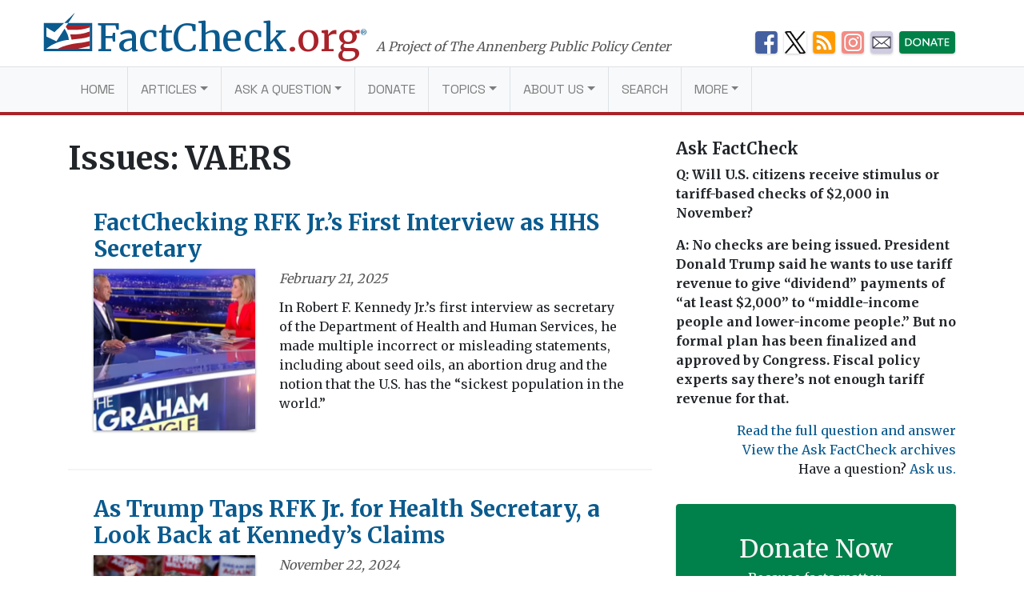

--- FILE ---
content_type: text/html; charset=UTF-8
request_url: https://www.factcheck.org/issue/vaers/
body_size: 14823
content:
<!DOCTYPE html>
<html lang="en-US">
<head>
  <meta charset="UTF-8">
  <meta http-equiv="X-UA-Compatible" content="IE=edge">
  <meta name="viewport" content="width=device-width, initial-scale=1, shrink-to-fit=no">
  <meta name="mobile-web-app-capable" content="yes">
  <meta name="apple-mobile-web-app-capable" content="yes">
  <meta name="apple-mobile-web-app-title" content="FactCheck.org - A Project of The Annenberg Public Policy Center">
  <link rel="preconnect" href="https://fonts.gstatic.com">
  <link href="https://fonts.googleapis.com/css2?family=Merriweather:wght@300;400;700&family=Space+Grotesk:wght@400&display=swap" rel="stylesheet">
  <link rel="profile" href="https://gmpg.org/xfn/11">
  <link rel="pingback" href="https://www.factcheck.org/xmlrpc.php">
  <link rel="apple-touch-icon" sizes="57x57" href="/apple-icon-57x57.png">
  <link rel="apple-touch-icon" sizes="60x60" href="/apple-icon-60x60.png">
  <link rel="apple-touch-icon" sizes="72x72" href="/apple-icon-72x72.png">
  <link rel="apple-touch-icon" sizes="76x76" href="/apple-icon-76x76.png">
  <link rel="apple-touch-icon" sizes="114x114" href="/apple-icon-114x114.png">
  <link rel="apple-touch-icon" sizes="120x120" href="/apple-icon-120x120.png">
  <link rel="apple-touch-icon" sizes="144x144" href="/apple-icon-144x144.png">
  <link rel="apple-touch-icon" sizes="152x152" href="/apple-icon-152x152.png">
  <link rel="apple-touch-icon" sizes="180x180" href="/apple-icon-180x180.png">
  <link rel="icon" type="image/png" sizes="192x192"  href="/android-icon-192x192.png">
  <link rel="icon" type="image/png" sizes="32x32" href="/favicon-32x32.png">
  <link rel="icon" type="image/png" sizes="96x96" href="/favicon-96x96.png">
  <link rel="icon" type="image/png" sizes="16x16" href="/favicon-16x16.png">
  <link rel="manifest" href="/manifest.json">
  <meta name="msapplication-TileColor" content="#ffffff">
  <meta name="msapplication-TileImage" content="/ms-icon-144x144.png">
  <meta name="theme-color" content="#ffffff">
    <meta name='robots' content='index, follow, max-image-preview:large, max-snippet:-1, max-video-preview:-1' />
	<style>img:is([sizes="auto" i], [sizes^="auto," i]) { contain-intrinsic-size: 3000px 1500px }</style>
	<link rel="alternate" href="https://www.factcheck.org/issue/vaers/" hreflang="en" />
<link rel="alternate" href="https://www.factcheck.org/es/issue/vaers/" hreflang="es" />

<!-- Google Tag Manager for WordPress by gtm4wp.com -->
<script data-cfasync="false" data-pagespeed-no-defer>
	var gtm4wp_datalayer_name = "dataLayer";
	var dataLayer = dataLayer || [];

	const gtm4wp_scrollerscript_debugmode         = false;
	const gtm4wp_scrollerscript_callbacktime      = 100;
	const gtm4wp_scrollerscript_readerlocation    = 150;
	const gtm4wp_scrollerscript_contentelementid  = "content";
	const gtm4wp_scrollerscript_scannertime       = 60;
</script>
<!-- End Google Tag Manager for WordPress by gtm4wp.com -->
	<!-- This site is optimized with the Yoast SEO plugin v26.4 - https://yoast.com/wordpress/plugins/seo/ -->
	<title>VAERS Archives - FactCheck.org</title>
	<link rel="canonical" href="https://www.factcheck.org/issue/vaers/" />
	<link rel="next" href="https://www.factcheck.org/issue/vaers/page/2/" />
	<meta property="og:locale" content="en_US" />
	<meta property="og:locale:alternate" content="es_MX" />
	<meta property="og:type" content="article" />
	<meta property="og:title" content="VAERS Archives - FactCheck.org" />
	<meta property="og:url" content="https://www.factcheck.org/issue/vaers/" />
	<meta property="og:site_name" content="FactCheck.org" />
	<meta name="twitter:card" content="summary_large_image" />
	<meta name="twitter:site" content="@factcheckdotorg" />
	<script type="application/ld+json" class="yoast-schema-graph">{"@context":"https://schema.org","@graph":[{"@type":"CollectionPage","@id":"https://www.factcheck.org/issue/vaers/","url":"https://www.factcheck.org/issue/vaers/","name":"VAERS Archives - FactCheck.org","isPartOf":{"@id":"https://www.factcheck.org/#website"},"primaryImageOfPage":{"@id":"https://www.factcheck.org/issue/vaers/#primaryimage"},"image":{"@id":"https://www.factcheck.org/issue/vaers/#primaryimage"},"thumbnailUrl":"https://cdn.factcheck.org/UploadedFiles/29.png","breadcrumb":{"@id":"https://www.factcheck.org/issue/vaers/#breadcrumb"},"inLanguage":"en-US"},{"@type":"ImageObject","inLanguage":"en-US","@id":"https://www.factcheck.org/issue/vaers/#primaryimage","url":"https://cdn.factcheck.org/UploadedFiles/29.png","contentUrl":"https://cdn.factcheck.org/UploadedFiles/29.png","width":720,"height":307},{"@type":"BreadcrumbList","@id":"https://www.factcheck.org/issue/vaers/#breadcrumb","itemListElement":[{"@type":"ListItem","position":1,"name":"Home","item":"https://www.factcheck.org/"},{"@type":"ListItem","position":2,"name":"VAERS"}]},{"@type":"WebSite","@id":"https://www.factcheck.org/#website","url":"https://www.factcheck.org/","name":"FactCheck.org","description":"A Project of The Annenberg Public Policy Center","inLanguage":"en-US"}]}</script>
	<!-- / Yoast SEO plugin. -->


<link rel='dns-prefetch' href='//code.jquery.com' />
<link rel="alternate" type="application/rss+xml" title="FactCheck.org &raquo; Feed" href="https://www.factcheck.org/feed/" />
<link rel="alternate" type="application/rss+xml" title="FactCheck.org &raquo; VAERS Issues Feed" href="https://www.factcheck.org/issue/vaers/feed/" />
<link rel='stylesheet' id='wp-block-library-css' href='https://www.factcheck.org/wp-includes/css/dist/block-library/style.min.css?ver=6.8.3' type='text/css' media='all' />
<style id='classic-theme-styles-inline-css' type='text/css'>
/*! This file is auto-generated */
.wp-block-button__link{color:#fff;background-color:#32373c;border-radius:9999px;box-shadow:none;text-decoration:none;padding:calc(.667em + 2px) calc(1.333em + 2px);font-size:1.125em}.wp-block-file__button{background:#32373c;color:#fff;text-decoration:none}
</style>
<style id='co-authors-plus-coauthors-style-inline-css' type='text/css'>
.wp-block-co-authors-plus-coauthors.is-layout-flow [class*=wp-block-co-authors-plus]{display:inline}

</style>
<style id='co-authors-plus-avatar-style-inline-css' type='text/css'>
.wp-block-co-authors-plus-avatar :where(img){height:auto;max-width:100%;vertical-align:bottom}.wp-block-co-authors-plus-coauthors.is-layout-flow .wp-block-co-authors-plus-avatar :where(img){vertical-align:middle}.wp-block-co-authors-plus-avatar:is(.alignleft,.alignright){display:table}.wp-block-co-authors-plus-avatar.aligncenter{display:table;margin-inline:auto}

</style>
<style id='co-authors-plus-image-style-inline-css' type='text/css'>
.wp-block-co-authors-plus-image{margin-bottom:0}.wp-block-co-authors-plus-image :where(img){height:auto;max-width:100%;vertical-align:bottom}.wp-block-co-authors-plus-coauthors.is-layout-flow .wp-block-co-authors-plus-image :where(img){vertical-align:middle}.wp-block-co-authors-plus-image:is(.alignfull,.alignwide) :where(img){width:100%}.wp-block-co-authors-plus-image:is(.alignleft,.alignright){display:table}.wp-block-co-authors-plus-image.aligncenter{display:table;margin-inline:auto}

</style>
<link rel='stylesheet' id='dashicons-css' href='https://www.factcheck.org/wp-includes/css/dashicons.min.css?ver=6.8.3' type='text/css' media='all' />
<style id='global-styles-inline-css' type='text/css'>
:root{--wp--preset--aspect-ratio--square: 1;--wp--preset--aspect-ratio--4-3: 4/3;--wp--preset--aspect-ratio--3-4: 3/4;--wp--preset--aspect-ratio--3-2: 3/2;--wp--preset--aspect-ratio--2-3: 2/3;--wp--preset--aspect-ratio--16-9: 16/9;--wp--preset--aspect-ratio--9-16: 9/16;--wp--preset--color--black: #000000;--wp--preset--color--cyan-bluish-gray: #abb8c3;--wp--preset--color--white: #ffffff;--wp--preset--color--pale-pink: #f78da7;--wp--preset--color--vivid-red: #cf2e2e;--wp--preset--color--luminous-vivid-orange: #ff6900;--wp--preset--color--luminous-vivid-amber: #fcb900;--wp--preset--color--light-green-cyan: #7bdcb5;--wp--preset--color--vivid-green-cyan: #00d084;--wp--preset--color--pale-cyan-blue: #8ed1fc;--wp--preset--color--vivid-cyan-blue: #0693e3;--wp--preset--color--vivid-purple: #9b51e0;--wp--preset--gradient--vivid-cyan-blue-to-vivid-purple: linear-gradient(135deg,rgba(6,147,227,1) 0%,rgb(155,81,224) 100%);--wp--preset--gradient--light-green-cyan-to-vivid-green-cyan: linear-gradient(135deg,rgb(122,220,180) 0%,rgb(0,208,130) 100%);--wp--preset--gradient--luminous-vivid-amber-to-luminous-vivid-orange: linear-gradient(135deg,rgba(252,185,0,1) 0%,rgba(255,105,0,1) 100%);--wp--preset--gradient--luminous-vivid-orange-to-vivid-red: linear-gradient(135deg,rgba(255,105,0,1) 0%,rgb(207,46,46) 100%);--wp--preset--gradient--very-light-gray-to-cyan-bluish-gray: linear-gradient(135deg,rgb(238,238,238) 0%,rgb(169,184,195) 100%);--wp--preset--gradient--cool-to-warm-spectrum: linear-gradient(135deg,rgb(74,234,220) 0%,rgb(151,120,209) 20%,rgb(207,42,186) 40%,rgb(238,44,130) 60%,rgb(251,105,98) 80%,rgb(254,248,76) 100%);--wp--preset--gradient--blush-light-purple: linear-gradient(135deg,rgb(255,206,236) 0%,rgb(152,150,240) 100%);--wp--preset--gradient--blush-bordeaux: linear-gradient(135deg,rgb(254,205,165) 0%,rgb(254,45,45) 50%,rgb(107,0,62) 100%);--wp--preset--gradient--luminous-dusk: linear-gradient(135deg,rgb(255,203,112) 0%,rgb(199,81,192) 50%,rgb(65,88,208) 100%);--wp--preset--gradient--pale-ocean: linear-gradient(135deg,rgb(255,245,203) 0%,rgb(182,227,212) 50%,rgb(51,167,181) 100%);--wp--preset--gradient--electric-grass: linear-gradient(135deg,rgb(202,248,128) 0%,rgb(113,206,126) 100%);--wp--preset--gradient--midnight: linear-gradient(135deg,rgb(2,3,129) 0%,rgb(40,116,252) 100%);--wp--preset--font-size--small: 13px;--wp--preset--font-size--medium: 20px;--wp--preset--font-size--large: 36px;--wp--preset--font-size--x-large: 42px;--wp--preset--spacing--20: 0.44rem;--wp--preset--spacing--30: 0.67rem;--wp--preset--spacing--40: 1rem;--wp--preset--spacing--50: 1.5rem;--wp--preset--spacing--60: 2.25rem;--wp--preset--spacing--70: 3.38rem;--wp--preset--spacing--80: 5.06rem;--wp--preset--shadow--natural: 6px 6px 9px rgba(0, 0, 0, 0.2);--wp--preset--shadow--deep: 12px 12px 50px rgba(0, 0, 0, 0.4);--wp--preset--shadow--sharp: 6px 6px 0px rgba(0, 0, 0, 0.2);--wp--preset--shadow--outlined: 6px 6px 0px -3px rgba(255, 255, 255, 1), 6px 6px rgba(0, 0, 0, 1);--wp--preset--shadow--crisp: 6px 6px 0px rgba(0, 0, 0, 1);}:where(.is-layout-flex){gap: 0.5em;}:where(.is-layout-grid){gap: 0.5em;}body .is-layout-flex{display: flex;}.is-layout-flex{flex-wrap: wrap;align-items: center;}.is-layout-flex > :is(*, div){margin: 0;}body .is-layout-grid{display: grid;}.is-layout-grid > :is(*, div){margin: 0;}:where(.wp-block-columns.is-layout-flex){gap: 2em;}:where(.wp-block-columns.is-layout-grid){gap: 2em;}:where(.wp-block-post-template.is-layout-flex){gap: 1.25em;}:where(.wp-block-post-template.is-layout-grid){gap: 1.25em;}.has-black-color{color: var(--wp--preset--color--black) !important;}.has-cyan-bluish-gray-color{color: var(--wp--preset--color--cyan-bluish-gray) !important;}.has-white-color{color: var(--wp--preset--color--white) !important;}.has-pale-pink-color{color: var(--wp--preset--color--pale-pink) !important;}.has-vivid-red-color{color: var(--wp--preset--color--vivid-red) !important;}.has-luminous-vivid-orange-color{color: var(--wp--preset--color--luminous-vivid-orange) !important;}.has-luminous-vivid-amber-color{color: var(--wp--preset--color--luminous-vivid-amber) !important;}.has-light-green-cyan-color{color: var(--wp--preset--color--light-green-cyan) !important;}.has-vivid-green-cyan-color{color: var(--wp--preset--color--vivid-green-cyan) !important;}.has-pale-cyan-blue-color{color: var(--wp--preset--color--pale-cyan-blue) !important;}.has-vivid-cyan-blue-color{color: var(--wp--preset--color--vivid-cyan-blue) !important;}.has-vivid-purple-color{color: var(--wp--preset--color--vivid-purple) !important;}.has-black-background-color{background-color: var(--wp--preset--color--black) !important;}.has-cyan-bluish-gray-background-color{background-color: var(--wp--preset--color--cyan-bluish-gray) !important;}.has-white-background-color{background-color: var(--wp--preset--color--white) !important;}.has-pale-pink-background-color{background-color: var(--wp--preset--color--pale-pink) !important;}.has-vivid-red-background-color{background-color: var(--wp--preset--color--vivid-red) !important;}.has-luminous-vivid-orange-background-color{background-color: var(--wp--preset--color--luminous-vivid-orange) !important;}.has-luminous-vivid-amber-background-color{background-color: var(--wp--preset--color--luminous-vivid-amber) !important;}.has-light-green-cyan-background-color{background-color: var(--wp--preset--color--light-green-cyan) !important;}.has-vivid-green-cyan-background-color{background-color: var(--wp--preset--color--vivid-green-cyan) !important;}.has-pale-cyan-blue-background-color{background-color: var(--wp--preset--color--pale-cyan-blue) !important;}.has-vivid-cyan-blue-background-color{background-color: var(--wp--preset--color--vivid-cyan-blue) !important;}.has-vivid-purple-background-color{background-color: var(--wp--preset--color--vivid-purple) !important;}.has-black-border-color{border-color: var(--wp--preset--color--black) !important;}.has-cyan-bluish-gray-border-color{border-color: var(--wp--preset--color--cyan-bluish-gray) !important;}.has-white-border-color{border-color: var(--wp--preset--color--white) !important;}.has-pale-pink-border-color{border-color: var(--wp--preset--color--pale-pink) !important;}.has-vivid-red-border-color{border-color: var(--wp--preset--color--vivid-red) !important;}.has-luminous-vivid-orange-border-color{border-color: var(--wp--preset--color--luminous-vivid-orange) !important;}.has-luminous-vivid-amber-border-color{border-color: var(--wp--preset--color--luminous-vivid-amber) !important;}.has-light-green-cyan-border-color{border-color: var(--wp--preset--color--light-green-cyan) !important;}.has-vivid-green-cyan-border-color{border-color: var(--wp--preset--color--vivid-green-cyan) !important;}.has-pale-cyan-blue-border-color{border-color: var(--wp--preset--color--pale-cyan-blue) !important;}.has-vivid-cyan-blue-border-color{border-color: var(--wp--preset--color--vivid-cyan-blue) !important;}.has-vivid-purple-border-color{border-color: var(--wp--preset--color--vivid-purple) !important;}.has-vivid-cyan-blue-to-vivid-purple-gradient-background{background: var(--wp--preset--gradient--vivid-cyan-blue-to-vivid-purple) !important;}.has-light-green-cyan-to-vivid-green-cyan-gradient-background{background: var(--wp--preset--gradient--light-green-cyan-to-vivid-green-cyan) !important;}.has-luminous-vivid-amber-to-luminous-vivid-orange-gradient-background{background: var(--wp--preset--gradient--luminous-vivid-amber-to-luminous-vivid-orange) !important;}.has-luminous-vivid-orange-to-vivid-red-gradient-background{background: var(--wp--preset--gradient--luminous-vivid-orange-to-vivid-red) !important;}.has-very-light-gray-to-cyan-bluish-gray-gradient-background{background: var(--wp--preset--gradient--very-light-gray-to-cyan-bluish-gray) !important;}.has-cool-to-warm-spectrum-gradient-background{background: var(--wp--preset--gradient--cool-to-warm-spectrum) !important;}.has-blush-light-purple-gradient-background{background: var(--wp--preset--gradient--blush-light-purple) !important;}.has-blush-bordeaux-gradient-background{background: var(--wp--preset--gradient--blush-bordeaux) !important;}.has-luminous-dusk-gradient-background{background: var(--wp--preset--gradient--luminous-dusk) !important;}.has-pale-ocean-gradient-background{background: var(--wp--preset--gradient--pale-ocean) !important;}.has-electric-grass-gradient-background{background: var(--wp--preset--gradient--electric-grass) !important;}.has-midnight-gradient-background{background: var(--wp--preset--gradient--midnight) !important;}.has-small-font-size{font-size: var(--wp--preset--font-size--small) !important;}.has-medium-font-size{font-size: var(--wp--preset--font-size--medium) !important;}.has-large-font-size{font-size: var(--wp--preset--font-size--large) !important;}.has-x-large-font-size{font-size: var(--wp--preset--font-size--x-large) !important;}
:where(.wp-block-post-template.is-layout-flex){gap: 1.25em;}:where(.wp-block-post-template.is-layout-grid){gap: 1.25em;}
:where(.wp-block-columns.is-layout-flex){gap: 2em;}:where(.wp-block-columns.is-layout-grid){gap: 2em;}
:root :where(.wp-block-pullquote){font-size: 1.5em;line-height: 1.6;}
</style>
<link rel='stylesheet' id='child-understrap-styles-css' href='https://www.factcheck.org/wp-content/themes/factcheckstrap/css/child-theme.min.css?ver=1.2.3' type='text/css' media='all' />
<link rel="preload" class="mv-grow-style" href="https://www.factcheck.org/wp-content/plugins/social-pug/assets/dist/style-frontend-pro.css?ver=2.27.1" as="style"><noscript><link rel='stylesheet' id='dpsp-frontend-style-pro-css' href='https://www.factcheck.org/wp-content/plugins/social-pug/assets/dist/style-frontend-pro.css?ver=2.27.1' type='text/css' media='all' />
</noscript><style id='dpsp-frontend-style-pro-inline-css' type='text/css'>

				@media screen and ( max-width : 720px ) {
					.dpsp-content-wrapper.dpsp-hide-on-mobile,
					.dpsp-share-text.dpsp-hide-on-mobile {
						display: none;
					}
					.dpsp-has-spacing .dpsp-networks-btns-wrapper li {
						margin:0 2% 10px 0;
					}
					.dpsp-network-btn.dpsp-has-label:not(.dpsp-has-count) {
						max-height: 40px;
						padding: 0;
						justify-content: center;
					}
					.dpsp-content-wrapper.dpsp-size-small .dpsp-network-btn.dpsp-has-label:not(.dpsp-has-count){
						max-height: 32px;
					}
					.dpsp-content-wrapper.dpsp-size-large .dpsp-network-btn.dpsp-has-label:not(.dpsp-has-count){
						max-height: 46px;
					}
				}
			
</style>
<script type="text/javascript" src="https://www.factcheck.org/wp-content/plugins/duracelltomi-google-tag-manager/dist/js/analytics-talk-content-tracking.js?ver=1.22.2" id="gtm4wp-scroll-tracking-js"></script>
<script type="text/javascript" src="https://www.factcheck.org/wp-content/themes/understrap/js/popper.min.js?ver=6.8.3" id="popper-scripts-js"></script>
<link rel="https://api.w.org/" href="https://www.factcheck.org/wp-json/" /><link rel="alternate" title="JSON" type="application/json" href="https://www.factcheck.org/wp-json/wp/v2/issue/7284" /><link rel="EditURI" type="application/rsd+xml" title="RSD" href="https://www.factcheck.org/xmlrpc.php?rsd" />
<meta name="generator" content="WordPress 6.8.3" />
<script type="text/javascript">
(function(url){
	if(/(?:Chrome\/26\.0\.1410\.63 Safari\/537\.31|WordfenceTestMonBot)/.test(navigator.userAgent)){ return; }
	var addEvent = function(evt, handler) {
		if (window.addEventListener) {
			document.addEventListener(evt, handler, false);
		} else if (window.attachEvent) {
			document.attachEvent('on' + evt, handler);
		}
	};
	var removeEvent = function(evt, handler) {
		if (window.removeEventListener) {
			document.removeEventListener(evt, handler, false);
		} else if (window.detachEvent) {
			document.detachEvent('on' + evt, handler);
		}
	};
	var evts = 'contextmenu dblclick drag dragend dragenter dragleave dragover dragstart drop keydown keypress keyup mousedown mousemove mouseout mouseover mouseup mousewheel scroll'.split(' ');
	var logHuman = function() {
		if (window.wfLogHumanRan) { return; }
		window.wfLogHumanRan = true;
		var wfscr = document.createElement('script');
		wfscr.type = 'text/javascript';
		wfscr.async = true;
		wfscr.src = url + '&r=' + Math.random();
		(document.getElementsByTagName('head')[0]||document.getElementsByTagName('body')[0]).appendChild(wfscr);
		for (var i = 0; i < evts.length; i++) {
			removeEvent(evts[i], logHuman);
		}
	};
	for (var i = 0; i < evts.length; i++) {
		addEvent(evts[i], logHuman);
	}
})('//www.factcheck.org/?wordfence_lh=1&hid=5DCD9213B1EC454C423C2EC2A404B42A');
</script>
<!-- Google Tag Manager for WordPress by gtm4wp.com -->
<!-- GTM Container placement set to automatic -->
<script data-cfasync="false" data-pagespeed-no-defer>
	var dataLayer_content = {"pagePostType":"post","pagePostType2":"tax-post","pageCategory":["the-factcheck-wire","scicheck"]};
	dataLayer.push( dataLayer_content );
</script>
<script data-cfasync="false" data-pagespeed-no-defer>
(function(w,d,s,l,i){w[l]=w[l]||[];w[l].push({'gtm.start':
new Date().getTime(),event:'gtm.js'});var f=d.getElementsByTagName(s)[0],
j=d.createElement(s),dl=l!='dataLayer'?'&l='+l:'';j.async=true;j.src=
'//www.googletagmanager.com/gtm.js?id='+i+dl;f.parentNode.insertBefore(j,f);
})(window,document,'script','dataLayer','GTM-PFGD5J2');
</script>
<!-- End Google Tag Manager for WordPress by gtm4wp.com --><meta name="hubbub-info" description="Hubbub Pro 2.27.1"></head>

<body class="archive tax-issue term-vaers term-7284 wp-theme-understrap wp-child-theme-factcheckstrap group-blog hfeed">


  <svg xmlns="http://www.w3.org/2000/svg" style="display: none;" role="img">

	<symbol id="facebook" viewBox="0 0 48.01 47.89">
    <title>Facebook</title>
		<path d="M42,0H6A6,6,0,0,0,0,6V41.91a6,6,0,0,0,6,6H25.93V28.53H21.56V21.8H25.8c0-2,0-3.76,0-5.6,0-5.3,4.07-6.84,7.73-6.84H39.7V16H36.12c-.13,0-2.31-.12-2.31,2,0,.85,0,3.8,0,3.8h5.91l-.48,6.62H34v19.5H42a6,6,0,0,0,6-6V6A6,6,0,0,0,42,0Z"/>
	</symbol>

	<symbol id="twitter" viewBox="0 0 48 48">
    <title>Twitter</title>
		<path d="M42,0H6A6,6,0,0,0,0,6V42a6,6,0,0,0,6,6H42a6,6,0,0,0,6-6V6A6,6,0,0,0,42,0ZM37.11,18q0,.4,0,.81c0,8.26-6.28,17.77-17.77,17.77a17.68,17.68,0,0,1-9.58-2.81A12.58,12.58,0,0,0,19,31.17a6.25,6.25,0,0,1-5.84-4.34,6.33,6.33,0,0,0,1.18.11A6.21,6.21,0,0,0,16,26.72a6.25,6.25,0,0,1-5-6.12v-.08a6.22,6.22,0,0,0,2.83.78A6.25,6.25,0,0,1,11.9,13a17.74,17.74,0,0,0,12.88,6.53,6.31,6.31,0,0,1-.16-1.42,6.25,6.25,0,0,1,10.81-4.28,12.48,12.48,0,0,0,4-1.52,6.27,6.27,0,0,1-2.75,3.46,12.47,12.47,0,0,0,3.59-1A12.72,12.72,0,0,1,37.11,18Z"/>
	</symbol>

	<symbol id="tumblr" viewBox="0 0 47.92 47.92">
    <title>Tumblr</title>
		<path d="M41.93,0H6A6,6,0,0,0,0,6V41.93a6,6,0,0,0,6,6H41.93a6,6,0,0,0,6-6V6A6,6,0,0,0,41.93,0ZM34.71,39.33A26.58,26.58,0,0,1,26,40.61c-5.35,0-7.83-2.81-7.83-6.14V21.07H14V16.84s6.88-2.49,6.93-9.53h4.39v8.52h8.47v5.35H25.29v11s-.16,6.14,9.42,1.9Z"/>
	</symbol>

  <symbol id="modal-close" xmlns="http://www.w3.org/2000/svg"  viewBox="0 0 112 112" preserveAspectRatio="xMidYMid meet">
    <title>Close</title>
    <path fill="none" stroke="#000" stroke-linejoin="round" stroke-miterlimit="10" stroke-width="15" d="M3 3l105 105m0-105L3 108"/>
	</symbol>

  <symbol id="arrow" viewBox="0 0 50 28" preserveAspectRatio="xMidYMid meet">
    <path fill="none" stroke="#231f20" stroke-miterlimit="10" d="M0 14h43M36 0l14 14-14 13"/>
  </symbol>

</svg>

  <svg xmlns="http://www.w3.org/2000/svg" style="display: none;" viewBox="0 0 136.9 108.9">
    <symbol id="factcheck-logo" viewBox="0 0 136.9 108.9" >
      <path class="fc-blue" d="M137 29.2H0V109h137zm-7 72.8H7v-.3a107.2 107.2 0 0 1 30.3-17.3C60 76.2 70.6 77 70.6 77s.3-4.8-2.4-13c-1.6-4.4-4-10-9.5-19l-23 35.8L7 67.2V41.4L30 55l27.3-25.8H69l-4.6 7H130z"/><path class="fc-red" d="M62 40l2.4-4H130v5.4s-9.4 3-13.8 4S104 48 96.6 48l-29 .2a30.5 30.5 0 0 0-2.6-4.6 36.2 36.2 0 0 0-3-3.7zm12 21.6l16.8-.4a149 149 0 0 0 24-3.3l15.2-5v14s-4 1.7-7 2.6c-4 1.4-14.5 3.2-18 3.6l-26.5 3s-1-4.6-1.8-7.5-2.5-7-2.5-7zM96.5 102h-57s8.3-4 14.2-6.2a220.3 220.3 0 0 1 26-7.3c6-1 17-2.7 24.7-3.4s25.6-5 25.6-5v14l-11.3 3-22 5z"/><path class="fc-blue" d="M87.8 0L57.4 29.2H69L88 0"/>
    </symbol>
  </svg>
<a class="sr-only sr-only-focusable" href="#main">Skip to main content</a>

<div class="hfeed site" id="page">

  <!-- ******************* The Navbar Area ******************* -->

  <div class="container container-branding container-branding-xl">
    <div class="row">
      <div class="col-7 col-xl-9">
        <a aria-label="FactCheck.org" rel="home" href="https://www.factcheck.org/" class="logo">
            <svg class="d-none d-md-inline-flex d-lg-inline-flex d-xl-inline-flex">
                <use xlink:href="#factcheck-logo">

            </svg>
          <!--[if lt IE 9]>
            <img src="/img/logomark.png" alt="FactCheck.org">
          <![endif]-->
          <span class="logotype">
            FactCheck<span class="text-fc-red">.org</span><sup>&reg;</sup>
          </span>
        </a>
        <span class="appc-credit">A Project of The Annenberg Public Policy Center</span>
      </div>
      <div class="d-none d-md-inline col-5 col-xl-3">
        	<div class="fc-social-media-header">
			<div class="fc-social-media-header-icon">
			<a href="https://www.facebook.com/factcheck.org">
				<img src="https://cdn.factcheck.org/UploadedFiles/fc-icon-facebook-mini.png"  alt="Become a Facebook fan">
			</a>
		</div>
			<div class="fc-social-media-header-icon">
			<a href="https://www.x.com/factcheckdotorg">
				<img src="https://cdn.factcheck.org/UploadedFiles/x-icon-logo-black.png"  alt="Follow us on Twitter">
			</a>
		</div>
			<div class="fc-social-media-header-icon">
			<a href="https://www.factcheck.org/feed/">
				<img src="https://cdn.factcheck.org/UploadedFiles/fc-icon-rss.png"  alt="Get the RSS feed">
			</a>
		</div>
			<div class="fc-social-media-header-icon">
			<a href="https://www.instagram.com/factcheckorg/">
				<img src="https://cdn.factcheck.org/UploadedFiles/fc-icon-instagram-1.png"  alt="Follow on Insta">
			</a>
		</div>
			<div class="fc-social-media-header-icon">
			<a href="https://www.factcheck.org/subscribe/">
				<img src="https://cdn.factcheck.org/UploadedFiles/fc-icon-email.png"  alt="Sign up for the email newsletter">
			</a>
		</div>
			<div class="fc-social-media-header-icon">
			<a href="https://giving.aws.cloud.upenn.edu/?fastStart=simpleForm&#038;program=ANS&#038;fund=602014">
				<img src="https://cdn.factcheck.org/UploadedFiles/fc-icon-donate.png"  alt="Help us hold politicians accountable. ">
			</a>
		</div>
	 	</div>
	       </div>
    </div>
  </div>

  
  <div class="wrapper-fluid wrapper-navbar" id="wrapper-navbar">

    <nav class="navbar navbar-expand-md navbar-light bg-light">

          <div class="container">
    


        <button class="navbar-toggler" type="button" data-toggle="collapse" data-target="#navbarNavDropdown" aria-controls="navbarNavDropdown" aria-expanded="false" aria-label="Toggle navigation">
          <span class="navbar-toggler-icon"></span>
        </button>
          <a aria-label="FactCheck.org" rel="home" href="https://www.factcheck.org/" class="logo logo-xs">
            <span class="logotype">
              FactCheck<span class="text-fc-red">.org</span><sup>&reg;</sup>
            </span>
          </a>

        <!-- The WordPress Menu goes here -->
        <div id="navbarNavDropdown" class="collapse navbar-collapse"><ul id="main-menu" class="navbar-nav"><li itemscope="itemscope" itemtype="https://www.schema.org/SiteNavigationElement" id="menu-item-75121" class="menu-item menu-item-type-custom menu-item-object-custom menu-item-home menu-item-75121 nav-item"><a title="Home" href="https://www.factcheck.org" class="nav-link">Home</a></li>
<li itemscope="itemscope" itemtype="https://www.schema.org/SiteNavigationElement" id="menu-item-75124" class="menu-item menu-item-type-custom menu-item-object-custom menu-item-has-children dropdown menu-item-75124 nav-item"><a title="Articles" href="#" data-toggle="dropdown" aria-haspopup="true" aria-expanded="false" class="dropdown-toggle nav-link" id="menu-item-dropdown-75124">Articles</a>
<ul class="dropdown-menu" aria-labelledby="menu-item-dropdown-75124" >
	<li itemscope="itemscope" itemtype="https://www.schema.org/SiteNavigationElement" id="menu-item-46900" class="menu-item menu-item-type-post_type menu-item-object-page menu-item-46900 nav-item"><a title="FactCheck Posts" href="https://www.factcheck.org/the-factcheck-wire/" class="nav-link">FactCheck Posts</a></li>
	<li itemscope="itemscope" itemtype="https://www.schema.org/SiteNavigationElement" id="menu-item-121568" class="menu-item menu-item-type-taxonomy menu-item-object-category menu-item-121568 nav-item"><a title="SciCheck" href="https://www.factcheck.org/scicheck/" class="nav-link">SciCheck</a></li>
	<li itemscope="itemscope" itemtype="https://www.schema.org/SiteNavigationElement" id="menu-item-200446" class="menu-item menu-item-type-custom menu-item-object-custom menu-item-200446 nav-item"><a title="En Español" href="https://www.factcheck.org/es/en-espanol/" class="nav-link">En Español</a></li>
	<li itemscope="itemscope" itemtype="https://www.schema.org/SiteNavigationElement" id="menu-item-277733" class="menu-item menu-item-type-taxonomy menu-item-object-issue menu-item-277733 nav-item"><a title="Project 2025 series" href="https://www.factcheck.org/issue/project-2025-series/" class="nav-link">Project 2025 series</a></li>
	<li itemscope="itemscope" itemtype="https://www.schema.org/SiteNavigationElement" id="menu-item-125157" class="menu-item menu-item-type-taxonomy menu-item-object-category menu-item-125157 nav-item"><a title="Debunking Viral Claims" href="https://www.factcheck.org/fake-news/" class="nav-link">Debunking Viral Claims</a></li>
</ul>
</li>
<li itemscope="itemscope" itemtype="https://www.schema.org/SiteNavigationElement" id="menu-item-121564" class="menu-item menu-item-type-custom menu-item-object-custom menu-item-has-children dropdown menu-item-121564 nav-item"><a title="Ask a Question" href="#" data-toggle="dropdown" aria-haspopup="true" aria-expanded="false" class="dropdown-toggle nav-link" id="menu-item-dropdown-121564">Ask a Question</a>
<ul class="dropdown-menu" aria-labelledby="menu-item-dropdown-121564" >
	<li itemscope="itemscope" itemtype="https://www.schema.org/SiteNavigationElement" id="menu-item-75166" class="menu-item menu-item-type-taxonomy menu-item-object-category menu-item-75166 nav-item"><a title="Ask FactCheck" href="https://www.factcheck.org/askfactcheck/" class="nav-link">Ask FactCheck</a></li>
	<li itemscope="itemscope" itemtype="https://www.schema.org/SiteNavigationElement" id="menu-item-121565" class="menu-item menu-item-type-taxonomy menu-item-object-category menu-item-121565 nav-item"><a title="Ask SciCheck" href="https://www.factcheck.org/askscicheck/" class="nav-link">Ask SciCheck</a></li>
</ul>
</li>
<li itemscope="itemscope" itemtype="https://www.schema.org/SiteNavigationElement" id="menu-item-135871" class="menu-item menu-item-type-custom menu-item-object-custom menu-item-135871 nav-item"><a title="Donate" href="https://giving.aws.cloud.upenn.edu/fund?fastStart=simpleForm&#038;program=ANS&#038;fund=602014" class="nav-link">Donate</a></li>
<li itemscope="itemscope" itemtype="https://www.schema.org/SiteNavigationElement" id="menu-item-75144" class="menu-item menu-item-type-custom menu-item-object-custom menu-item-has-children dropdown menu-item-75144 nav-item"><a title="Topics" href="#" data-toggle="dropdown" aria-haspopup="true" aria-expanded="false" class="dropdown-toggle nav-link" id="menu-item-dropdown-75144">Topics</a>
<ul class="dropdown-menu" aria-labelledby="menu-item-dropdown-75144" >
	<li itemscope="itemscope" itemtype="https://www.schema.org/SiteNavigationElement" id="menu-item-197214" class="menu-item menu-item-type-taxonomy menu-item-object-person menu-item-197214 nav-item"><a title="President Trump" href="https://www.factcheck.org/person/donald-trump/" class="nav-link">President Trump</a></li>
	<li itemscope="itemscope" itemtype="https://www.schema.org/SiteNavigationElement" id="menu-item-276763" class="menu-item menu-item-type-taxonomy menu-item-object-person menu-item-276763 nav-item"><a title="Robert F. Kennedy Jr." href="https://www.factcheck.org/person/robert-f-kennedy-jr/" class="nav-link">Robert F. Kennedy Jr.</a></li>
	<li itemscope="itemscope" itemtype="https://www.schema.org/SiteNavigationElement" id="menu-item-199652" class="menu-item menu-item-type-taxonomy menu-item-object-issue menu-item-199652 nav-item"><a title="immigration" href="https://www.factcheck.org/issue/immigration/" class="nav-link">immigration</a></li>
	<li itemscope="itemscope" itemtype="https://www.schema.org/SiteNavigationElement" id="menu-item-101750" class="menu-item menu-item-type-taxonomy menu-item-object-issue menu-item-101750 nav-item"><a title="climate change" href="https://www.factcheck.org/issue/climate-change/" class="nav-link">climate change</a></li>
	<li itemscope="itemscope" itemtype="https://www.schema.org/SiteNavigationElement" id="menu-item-276765" class="menu-item menu-item-type-taxonomy menu-item-object-issue menu-item-276765 nav-item"><a title="coronavirus" href="https://www.factcheck.org/issue/coronavirus/" class="nav-link">coronavirus</a></li>
	<li itemscope="itemscope" itemtype="https://www.schema.org/SiteNavigationElement" id="menu-item-276884" class="menu-item menu-item-type-taxonomy menu-item-object-issue menu-item-276884 nav-item"><a title="tariffs" href="https://www.factcheck.org/issue/tariffs/" class="nav-link">tariffs</a></li>
	<li itemscope="itemscope" itemtype="https://www.schema.org/SiteNavigationElement" id="menu-item-46906" class="menu-item menu-item-type-post_type menu-item-object-page menu-item-46906 nav-item"><a title="View All" href="https://www.factcheck.org/archives/" class="nav-link">View All</a></li>
</ul>
</li>
<li itemscope="itemscope" itemtype="https://www.schema.org/SiteNavigationElement" id="menu-item-75727" class="menu-item menu-item-type-custom menu-item-object-custom menu-item-has-children dropdown menu-item-75727 nav-item"><a title="About Us" href="#" data-toggle="dropdown" aria-haspopup="true" aria-expanded="false" class="dropdown-toggle nav-link" id="menu-item-dropdown-75727">About Us</a>
<ul class="dropdown-menu" aria-labelledby="menu-item-dropdown-75727" >
	<li itemscope="itemscope" itemtype="https://www.schema.org/SiteNavigationElement" id="menu-item-75731" class="menu-item menu-item-type-post_type menu-item-object-page menu-item-75731 nav-item"><a title="Our Mission" href="https://www.factcheck.org/about/our-mission/" class="nav-link">Our Mission</a></li>
	<li itemscope="itemscope" itemtype="https://www.schema.org/SiteNavigationElement" id="menu-item-117787" class="menu-item menu-item-type-post_type menu-item-object-page menu-item-117787 nav-item"><a title="Our Process" href="https://www.factcheck.org/our-process/" class="nav-link">Our Process</a></li>
	<li itemscope="itemscope" itemtype="https://www.schema.org/SiteNavigationElement" id="menu-item-75730" class="menu-item menu-item-type-post_type menu-item-object-page menu-item-75730 nav-item"><a title="Our Funding" href="https://www.factcheck.org/our-funding/" class="nav-link">Our Funding</a></li>
	<li itemscope="itemscope" itemtype="https://www.schema.org/SiteNavigationElement" id="menu-item-75728" class="menu-item menu-item-type-post_type menu-item-object-page menu-item-75728 nav-item"><a title="Our Staff" href="https://www.factcheck.org/our-staff/" class="nav-link">Our Staff</a></li>
	<li itemscope="itemscope" itemtype="https://www.schema.org/SiteNavigationElement" id="menu-item-103776" class="menu-item menu-item-type-post_type menu-item-object-page menu-item-103776 nav-item"><a title="Undergraduate Fellows" href="https://www.factcheck.org/undergraduate-fellows/" class="nav-link">Undergraduate Fellows</a></li>
	<li itemscope="itemscope" itemtype="https://www.schema.org/SiteNavigationElement" id="menu-item-76678" class="menu-item menu-item-type-post_type menu-item-object-page menu-item-76678 nav-item"><a title="Awards" href="https://www.factcheck.org/awards/" class="nav-link">Awards</a></li>
	<li itemscope="itemscope" itemtype="https://www.schema.org/SiteNavigationElement" id="menu-item-156842" class="menu-item menu-item-type-post_type menu-item-object-page menu-item-156842 nav-item"><a title="Request a Correction" href="https://www.factcheck.org/request-a-correction/" class="nav-link">Request a Correction</a></li>
	<li itemscope="itemscope" itemtype="https://www.schema.org/SiteNavigationElement" id="menu-item-75729" class="menu-item menu-item-type-post_type menu-item-object-page menu-item-75729 nav-item"><a title="Contact Us" href="https://www.factcheck.org/about/contact-us/" class="nav-link">Contact Us</a></li>
</ul>
</li>
<li itemscope="itemscope" itemtype="https://www.schema.org/SiteNavigationElement" id="menu-item-75130" class="menu-item menu-item-type-post_type menu-item-object-page menu-item-75130 nav-item"><a title="Search" href="https://www.factcheck.org/search/" class="nav-link">Search</a></li>
<li itemscope="itemscope" itemtype="https://www.schema.org/SiteNavigationElement" id="menu-item-75125" class="menu-item menu-item-type-custom menu-item-object-custom menu-item-has-children dropdown menu-item-75125 nav-item"><a title="More" href="#" data-toggle="dropdown" aria-haspopup="true" aria-expanded="false" class="dropdown-toggle nav-link" id="menu-item-dropdown-75125">More</a>
<ul class="dropdown-menu" aria-labelledby="menu-item-dropdown-75125" >
	<li itemscope="itemscope" itemtype="https://www.schema.org/SiteNavigationElement" id="menu-item-46786" class="menu-item menu-item-type-post_type menu-item-object-page menu-item-46786 nav-item"><a title="Viral Claims" href="https://www.factcheck.org/hot-topics/" class="nav-link">Viral Claims</a></li>
	<li itemscope="itemscope" itemtype="https://www.schema.org/SiteNavigationElement" id="menu-item-171642" class="menu-item menu-item-type-post_type menu-item-object-page menu-item-171642 nav-item"><a title="Newsletter" href="https://www.factcheck.org/subscribe/" class="nav-link">Newsletter</a></li>
	<li itemscope="itemscope" itemtype="https://www.schema.org/SiteNavigationElement" id="menu-item-209955" class="menu-item menu-item-type-custom menu-item-object-custom menu-item-209955 nav-item"><a title="Instagram" href="https://www.instagram.com/factcheckorg/" class="nav-link">Instagram</a></li>
	<li itemscope="itemscope" itemtype="https://www.schema.org/SiteNavigationElement" id="menu-item-254261" class="menu-item menu-item-type-custom menu-item-object-custom menu-item-254261 nav-item"><a title="Threads" href="https://www.threads.net/@factcheckorg" class="nav-link">Threads</a></li>
	<li itemscope="itemscope" itemtype="https://www.schema.org/SiteNavigationElement" id="menu-item-253367" class="menu-item menu-item-type-custom menu-item-object-custom menu-item-253367 nav-item"><a title="YouTube" href="https://www.youtube.com/factcheckdotorg" class="nav-link">YouTube</a></li>
	<li itemscope="itemscope" itemtype="https://www.schema.org/SiteNavigationElement" id="menu-item-253366" class="menu-item menu-item-type-custom menu-item-object-custom menu-item-253366 nav-item"><a title="TikTok" href="https://www.tiktok.com/@factcheckorg" class="nav-link">TikTok</a></li>
	<li itemscope="itemscope" itemtype="https://www.schema.org/SiteNavigationElement" id="menu-item-209953" class="menu-item menu-item-type-custom menu-item-object-custom menu-item-209953 nav-item"><a title="Facebook" href="https://www.facebook.com/factcheck.org" class="nav-link">Facebook</a></li>
	<li itemscope="itemscope" itemtype="https://www.schema.org/SiteNavigationElement" id="menu-item-209954" class="menu-item menu-item-type-custom menu-item-object-custom menu-item-209954 nav-item"><a title="X" href="https://twitter.com/factcheckdotorg" class="nav-link">X</a></li>
	<li itemscope="itemscope" itemtype="https://www.schema.org/SiteNavigationElement" id="menu-item-75126" class="menu-item menu-item-type-taxonomy menu-item-object-category menu-item-75126 nav-item"><a title="FactCheck On the Air" href="https://www.factcheck.org/on-the-air/" class="nav-link">FactCheck On the Air</a></li>
</ul>
</li>
</ul></div>            </div><!-- .container -->
      
    </nav><!-- .site-navigation -->

  </div><!-- .wrapper-navbar end -->


<div class="wrapper" id="archive-wrapper">

	<div class="container" id="content" tabindex="-1">

		<div class="row">

			<!-- Do the left sidebar check -->
			


<div class="col-lg-8 content-area" id="primary">
			<main class="site-main" id="main">

				
					<header class="page-header">
						<h1 class="page-title">Issues: <span>VAERS</span></h1>					</header><!-- .page-header -->

										
						
<article class="post-268254 post type-post status-publish format-standard has-post-thumbnail hentry category-the-factcheck-wire category-scicheck issue-abortion issue-covid-19-vaccination issue-ethics issue-health issue-medication-abortion issue-nutrition issue-pharmaceuticals issue-seed-oils issue-vaccination issue-vaccine-safety issue-vaers person-robert-f-kennedy-jr" id="post-268254">
  <h3 class="entry-title"><a href="https://www.factcheck.org/2025/02/factchecking-rfk-jr-s-first-interview-as-hhs-secretary/" rel="bookmark">FactChecking RFK Jr.’s First Interview as HHS Secretary</a></h3>
  <div class="row">

  <div class="col-12 col-sm-4">
      <a aria-label="FactChecking RFK Jr.’s First Interview as HHS Secretary" href="https://www.factcheck.org/2025/02/factchecking-rfk-jr-s-first-interview-as-hhs-secretary/" class="img-fluid archive-post-thumbnail"><img width="200" height="200" src="https://cdn.factcheck.org/UploadedFiles/29-200x200.png" class="attachment-thumbnail size-thumbnail wp-post-image" alt="FactChecking RFK Jr.’s First Interview as HHS Secretary" title="FactChecking RFK Jr.’s First Interview as HHS Secretary" decoding="async" srcset="https://cdn.factcheck.org/UploadedFiles/29-200x200.png 200w, https://cdn.factcheck.org/UploadedFiles/29-300x300.png 300w" sizes="(max-width: 200px) 100vw, 200px" /></a>    </div>
    <div class="col-12 col-sm-8">
  
      <header class="entry-header">


        
          <div class="entry-meta">
            February 21, 2025          </div><!-- .entry-meta -->

        
      </header><!-- .entry-header -->

      <div class="entry-content">

        <p>In Robert F. Kennedy Jr.’s first interview as secretary of the Department of Health and Human Services, he made multiple incorrect or misleading statements, including about seed oils, an abortion drug and the notion that the U.S. has the “sickest population in the world.”</p>


      </div><!-- .entry-content -->

    </div>
  </div>
</article><!-- #post-## -->

					
						
<article class="post-264691 post type-post status-publish format-standard has-post-thumbnail hentry category-the-factcheck-wire category-featured-posts category-scicheck issue-autism issue-chronic-conditions issue-conspiracy-theories issue-covid-19 issue-fluoride issue-vaccination issue-vaers person-donald-trump person-robert-f-kennedy-jr" id="post-264691">
  <h3 class="entry-title"><a href="https://www.factcheck.org/2024/11/as-trump-taps-rfk-jr-for-health-secretary-a-look-back-at-kennedys-claims/" rel="bookmark">As Trump Taps RFK Jr. for Health Secretary, a Look Back at Kennedy&#8217;s Claims</a></h3>
  <div class="row">

  <div class="col-12 col-sm-4">
      <a aria-label="As Trump Taps RFK Jr. for Health Secretary, a Look Back at Kennedy&#8217;s Claims" href="https://www.factcheck.org/2024/11/as-trump-taps-rfk-jr-for-health-secretary-a-look-back-at-kennedys-claims/" class="img-fluid archive-post-thumbnail"><img width="200" height="200" src="https://cdn.factcheck.org/UploadedFiles/RFK-wide-200x200.jpeg" class="attachment-thumbnail size-thumbnail wp-post-image" alt="As Trump Taps RFK Jr. for Health Secretary, a Look Back at Kennedy&#8217;s Claims" title="As Trump Taps RFK Jr. for Health Secretary, a Look Back at Kennedy&#8217;s Claims" decoding="async" /></a>    </div>
    <div class="col-12 col-sm-8">
  
      <header class="entry-header">


        
          <div class="entry-meta">
            November 22, 2024          </div><!-- .entry-meta -->

        
      </header><!-- .entry-header -->

      <div class="entry-content">

        <p>In one of his most controversial Cabinet picks, President-elect Donald Trump said he would nominate Robert F. Kennedy Jr. to lead the Department of Health and Human Services. Here, we summarize our past work fact-checking Kennedy&#8217;s claims about health and science.</p>


      </div><!-- .entry-content -->

    </div>
  </div>
</article><!-- #post-## -->

					
						
<article class="post-248943 post type-post status-publish format-standard has-post-thumbnail hentry category-the-factcheck-wire category-scicheck issue-covid-19-vaccination issue-vaccination issue-vaers person-dr-peter-marks misconceptions-safety" id="post-248943">
  <h3 class="entry-title"><a href="https://www.factcheck.org/2024/02/posts-mislead-about-covid-19-vaccine-safety-with-out-of-context-clip-of-fda-official/" rel="bookmark">Posts Mislead About COVID-19 Vaccine Safety With Out-of-Context Clip of FDA Official</a></h3>
  <div class="row">

  <div class="col-12 col-sm-4">
      <a aria-label="Posts Mislead About COVID-19 Vaccine Safety With Out-of-Context Clip of FDA Official" href="https://www.factcheck.org/2024/02/posts-mislead-about-covid-19-vaccine-safety-with-out-of-context-clip-of-fda-official/" class="img-fluid archive-post-thumbnail"><img width="200" height="200" src="https://cdn.factcheck.org/UploadedFiles/Marks-200x200.png" class="attachment-thumbnail size-thumbnail wp-post-image" alt="Posts Mislead About COVID-19 Vaccine Safety With Out-of-Context Clip of FDA Official" title="Posts Mislead About COVID-19 Vaccine Safety With Out-of-Context Clip of FDA Official" decoding="async" srcset="https://cdn.factcheck.org/UploadedFiles/Marks-200x200.png 200w, https://cdn.factcheck.org/UploadedFiles/Marks-145x145.png 145w, https://cdn.factcheck.org/UploadedFiles/Marks-355x355.png 355w, https://cdn.factcheck.org/UploadedFiles/Marks.png 625w" sizes="(max-width: 200px) 100vw, 200px" /></a>    </div>
    <div class="col-12 col-sm-8">
  
      <header class="entry-header">


        
          <div class="entry-meta">
            February 23, 2024          </div><!-- .entry-meta -->

        
      </header><!-- .entry-header -->

      <div class="entry-content">

        <p>Given the extra scrutiny and large number of doses, reports of possible side effects to a vaccine safety monitoring system increased with the COVID-19 vaccines. The high number of reports does not mean the vaccines are unsafe, contrary to suggestions made by posts sharing a clip of a Food and Drug Administration official acknowledging the surge.</p>


      </div><!-- .entry-content -->

    </div>
  </div>
</article><!-- #post-## -->

					
						
<article class="post-244066 post type-post status-publish format-standard has-post-thumbnail hentry category-the-factcheck-wire category-scicheck issue-coronavirus issue-covid-19 issue-covid-19-deaths issue-covid-19-vaccination issue-vaccination issue-vaccine-safety issue-vaers person-peter-mccullough person-steve-kirsch misconceptions-safety misconceptions-vaccination" id="post-244066">
  <h3 class="entry-title"><a href="https://www.factcheck.org/2023/11/scicheck-covid-19-vaccines-save-lives-are-not-more-lethal-than-covid-19/" rel="bookmark">COVID-19 Vaccines Save Lives, Are Not More Lethal Than COVID-19</a></h3>
  <div class="row">

  <div class="col-12 col-sm-4">
      <a aria-label="COVID-19 Vaccines Save Lives, Are Not More Lethal Than COVID-19" href="https://www.factcheck.org/2023/11/scicheck-covid-19-vaccines-save-lives-are-not-more-lethal-than-covid-19/" class="img-fluid archive-post-thumbnail"><img width="200" height="200" src="https://cdn.factcheck.org/UploadedFiles/vaccination-720x307-1-200x200.jpeg" class="attachment-thumbnail size-thumbnail wp-post-image" alt="COVID-19 Vaccines Save Lives, Are Not More Lethal Than COVID-19" title="COVID-19 Vaccines Save Lives, Are Not More Lethal Than COVID-19" decoding="async" loading="lazy" /></a>    </div>
    <div class="col-12 col-sm-8">
  
      <header class="entry-header">


        
          <div class="entry-meta">
            November 6, 2023          </div><!-- .entry-meta -->

        
      </header><!-- .entry-header -->

      <div class="entry-content">

        <p>COVID-19 vaccination reduces the risk of death from COVID-19. Social media posts have misused survey data and adverse events reports to falsely claim that COVID-19 vaccines have killed more people than COVID-19. But serious adverse events resulting from vaccination, including deaths, are rare.</p>


      </div><!-- .entry-content -->

    </div>
  </div>
</article><!-- #post-## -->

					
						
<article class="post-235625 post type-post status-publish format-standard has-post-thumbnail hentry category-background-science category-the-factcheck-wire category-featured-posts category-scicheck tag-childrens-health-defense issue-covid-19-vaccination issue-vaccine-safety issue-vaers person-robert-f-kennedy-jr" id="post-235625">
  <h3 class="entry-title"><a href="https://www.factcheck.org/2023/06/scicheck-what-vaers-can-and-cant-do-and-how-anti-vaccination-groups-habitually-misuse-its-data/" rel="bookmark">What VAERS Can and Can’t Do, and How Anti-Vaccination Groups Habitually Misuse Its Data</a></h3>
  <div class="row">

  <div class="col-12 col-sm-4">
      <a aria-label="What VAERS Can and Can’t Do, and How Anti-Vaccination Groups Habitually Misuse Its Data" href="https://www.factcheck.org/2023/06/scicheck-what-vaers-can-and-cant-do-and-how-anti-vaccination-groups-habitually-misuse-its-data/" class="img-fluid archive-post-thumbnail"><img width="200" height="200" src="https://cdn.factcheck.org/UploadedFiles/banner_vaccination-200x200.jpg" class="attachment-thumbnail size-thumbnail wp-post-image" alt="What VAERS Can and Can’t Do, and How Anti-Vaccination Groups Habitually Misuse Its Data" title="What VAERS Can and Can’t Do, and How Anti-Vaccination Groups Habitually Misuse Its Data" decoding="async" loading="lazy" /></a>    </div>
    <div class="col-12 col-sm-8">
  
      <header class="entry-header">


        
          <div class="entry-meta">
            June 6, 2023          </div><!-- .entry-meta -->

        
      </header><!-- .entry-header -->

      <div class="entry-content">

        <p>For decades, the ​​Vaccine Adverse Event Reporting System, or VAERS, has been exploited by people opposed to vaccination. Here, we’ll explain how VAERS works and run through five misconceptions that anti-vaccination activists wield to mislead people about vaccines.</p>


      </div><!-- .entry-content -->

    </div>
  </div>
</article><!-- #post-## -->

					
						
<article class="post-229537 post type-post status-publish format-standard has-post-thumbnail hentry category-the-factcheck-wire category-scicheck issue-coronavirus issue-covid-19 issue-covid-19-vaccination issue-health issue-vaers misconceptions-misrepresentation-of-government-guidance misconceptions-safety" id="post-229537">
  <h3 class="entry-title"><a href="https://www.factcheck.org/2023/02/scicheck-posts-falsely-claim-cdc-official-admitted-covid-19-vaccines-cause-debilitating-illnesses/" rel="bookmark">Posts Falsely Claim CDC Official Admitted COVID-19 Vaccines Cause ‘Debilitating Illnesses’</a></h3>
  <div class="row">

  <div class="col-12 col-sm-4">
      <a aria-label="Posts Falsely Claim CDC Official Admitted COVID-19 Vaccines Cause ‘Debilitating Illnesses’" href="https://www.factcheck.org/2023/02/scicheck-posts-falsely-claim-cdc-official-admitted-covid-19-vaccines-cause-debilitating-illnesses/" class="img-fluid archive-post-thumbnail"><img width="200" height="200" src="https://cdn.factcheck.org/UploadedFiles/cdc-building_1-feat-200x200.jpg" class="attachment-thumbnail size-thumbnail wp-post-image" alt="Posts Falsely Claim CDC Official Admitted COVID-19 Vaccines Cause ‘Debilitating Illnesses’" title="Posts Falsely Claim CDC Official Admitted COVID-19 Vaccines Cause ‘Debilitating Illnesses’" decoding="async" loading="lazy" srcset="https://cdn.factcheck.org/UploadedFiles/cdc-building_1-feat-200x200.jpg 200w, https://cdn.factcheck.org/UploadedFiles/cdc-building_1-feat-145x145.jpg 145w, https://cdn.factcheck.org/UploadedFiles/cdc-building_1-feat-355x355.jpg 355w, https://cdn.factcheck.org/UploadedFiles/cdc-building_1-feat.jpg 500w" sizes="auto, (max-width: 200px) 100vw, 200px" /></a>    </div>
    <div class="col-12 col-sm-8">
  
      <header class="entry-header">


        
          <div class="entry-meta">
            February 20, 2023          </div><!-- .entry-meta -->

        
      </header><!-- .entry-header -->

      <div class="entry-content">

        <p>Health problems that are reported to the Vaccine Adverse Event Reporting System after vaccination are not necessarily caused by a vaccine. Yet social media posts distorted a comment from a Centers for Disease Control and Prevention official about such reports to falsely say he admitted the vaccines cause “debilitating illnesses.”</p>


      </div><!-- .entry-content -->

    </div>
  </div>
</article><!-- #post-## -->

					
						
<article class="post-220639 post type-post status-publish format-standard has-post-thumbnail hentry category-the-factcheck-wire category-scicheck location-germany issue-coronavirus issue-covid-19-vaccination issue-vaers person-alex-berenson person-tucker-carlson misconceptions-safety misconceptions-vaccination" id="post-220639">
  <h3 class="entry-title"><a href="https://www.factcheck.org/2022/08/scicheck-misrepresentation-of-germanys-data-on-unverified-covid-19-vaccine-side-effects/" rel="bookmark">Misrepresentation of Germany’s Data on Unverified COVID-19 Vaccine Side Effects</a></h3>
  <div class="row">

  <div class="col-12 col-sm-4">
      <a aria-label="Misrepresentation of Germany’s Data on Unverified COVID-19 Vaccine Side Effects" href="https://www.factcheck.org/2022/08/scicheck-misrepresentation-of-germanys-data-on-unverified-covid-19-vaccine-side-effects/" class="img-fluid archive-post-thumbnail"><img width="200" height="200" src="https://cdn.factcheck.org/UploadedFiles/getty-germany-float-thumbnail-200x200.jpg" class="attachment-thumbnail size-thumbnail wp-post-image" alt="Misrepresentation of Germany’s Data on Unverified COVID-19 Vaccine Side Effects" title="Misrepresentation of Germany’s Data on Unverified COVID-19 Vaccine Side Effects" decoding="async" loading="lazy" srcset="https://cdn.factcheck.org/UploadedFiles/getty-germany-float-thumbnail-200x200.jpg 200w, https://cdn.factcheck.org/UploadedFiles/getty-germany-float-thumbnail-145x145.jpg 145w, https://cdn.factcheck.org/UploadedFiles/getty-germany-float-thumbnail-355x355.jpg 355w, https://cdn.factcheck.org/UploadedFiles/getty-germany-float-thumbnail.jpg 400w" sizes="auto, (max-width: 200px) 100vw, 200px" /></a>    </div>
    <div class="col-12 col-sm-8">
  
      <header class="entry-header">


        
          <div class="entry-meta">
            August 3, 2022          </div><!-- .entry-meta -->

        
      </header><!-- .entry-header -->

      <div class="entry-content">

        <p>Viral claims have repeatedly misrepresented unverified data from a U.S. vaccine safety system that encourages reports of any potential side effects &#8212; whether they&#8217;re likely to be caused by the vaccine or not. Now we&#8217;re seeing the same phenomenon with a similar system in Germany. Some have wrongly claimed Germany found the COVID-19 vaccine caused &#8220;serious side effects&#8221; in a large number of people.</p>


      </div><!-- .entry-content -->

    </div>
  </div>
</article><!-- #post-## -->

					
						
<article class="post-215746 post type-post status-publish format-standard has-post-thumbnail hentry category-the-factcheck-wire category-scicheck location-national issue-coronavirus issue-covid-19 issue-covid-19-vaccination issue-vaers issue-viral-videos misconceptions-safety misconceptions-vaccination" id="post-215746">
  <h3 class="entry-title"><a href="https://www.factcheck.org/2022/03/scicheck-facebook-video-misrepresents-cdc-report-on-covid-19-vaccine-boosters/" rel="bookmark">Facebook Video Misrepresents CDC Report on COVID-19 Vaccine Boosters</a></h3>
  <div class="row">

  <div class="col-12 col-sm-4">
      <a aria-label="Facebook Video Misrepresents CDC Report on COVID-19 Vaccine Boosters" href="https://www.factcheck.org/2022/03/scicheck-facebook-video-misrepresents-cdc-report-on-covid-19-vaccine-boosters/" class="img-fluid archive-post-thumbnail"><img width="200" height="200" src="https://cdn.factcheck.org/UploadedFiles/JenDePice-1-200x200.jpg" class="attachment-thumbnail size-thumbnail wp-post-image" alt="Facebook Video Misrepresents CDC Report on COVID-19 Vaccine Boosters" title="Facebook Video Misrepresents CDC Report on COVID-19 Vaccine Boosters" decoding="async" loading="lazy" srcset="https://cdn.factcheck.org/UploadedFiles/JenDePice-1-200x200.jpg 200w, https://cdn.factcheck.org/UploadedFiles/JenDePice-1-145x145.jpg 145w, https://cdn.factcheck.org/UploadedFiles/JenDePice-1-355x355.jpg 355w, https://cdn.factcheck.org/UploadedFiles/JenDePice-1.jpg 400w" sizes="auto, (max-width: 200px) 100vw, 200px" /></a>    </div>
    <div class="col-12 col-sm-8">
  
      <header class="entry-header">


        
          <div class="entry-meta">
            March 30, 2022          </div><!-- .entry-meta -->

        
      </header><!-- .entry-header -->

      <div class="entry-content">

        <p>A report from the Centers for Disease Control and Prevention found that side effects such as a sore arm or headache following a booster dose of the mRNA COVID-19 vaccines were less frequent than after the second dose. But a Facebook video from a chiropractor misrepresents the report&#8217;s findings, the systems that record adverse events and the availability of information on those events.</p>


      </div><!-- .entry-content -->

    </div>
  </div>
</article><!-- #post-## -->

					
						
<article class="post-211922 post type-post status-publish format-standard has-post-thumbnail hentry category-the-factcheck-wire category-featured-posts category-scicheck tag-childrens-health-defense issue-coronavirus issue-covid-19-vaccination issue-vaccine-safety issue-vaers person-robert-f-kennedy-jr misconceptions-distortions-of-science misconceptions-safety misconceptions-vaccination" id="post-211922">
  <h3 class="entry-title"><a href="https://www.factcheck.org/2021/12/scicheck-increase-in-covid-19-vaers-reports-due-to-reporting-requirements-intense-scrutiny-of-widely-given-vaccines/" rel="bookmark">Increase in COVID-19 VAERS Reports Due To Reporting Requirements, Intense Scrutiny of Widely Given Vaccines</a></h3>
  <div class="row">

  <div class="col-12 col-sm-4">
      <a aria-label="Increase in COVID-19 VAERS Reports Due To Reporting Requirements, Intense Scrutiny of Widely Given Vaccines" href="https://www.factcheck.org/2021/12/scicheck-increase-in-covid-19-vaers-reports-due-to-reporting-requirements-intense-scrutiny-of-widely-given-vaccines/" class="img-fluid archive-post-thumbnail"><img width="200" height="200" src="https://cdn.factcheck.org/UploadedFiles/VAERS-200x200.jpg" class="attachment-thumbnail size-thumbnail wp-post-image" alt="Increase in COVID-19 VAERS Reports Due To Reporting Requirements, Intense Scrutiny of Widely Given Vaccines" title="Increase in COVID-19 VAERS Reports Due To Reporting Requirements, Intense Scrutiny of Widely Given Vaccines" decoding="async" loading="lazy" srcset="https://cdn.factcheck.org/UploadedFiles/VAERS-200x200.jpg 200w, https://cdn.factcheck.org/UploadedFiles/VAERS-145x145.jpg 145w, https://cdn.factcheck.org/UploadedFiles/VAERS-355x355.jpg 355w, https://cdn.factcheck.org/UploadedFiles/VAERS.jpg 525w" sizes="auto, (max-width: 200px) 100vw, 200px" /></a>    </div>
    <div class="col-12 col-sm-8">
  
      <header class="entry-header">


        
          <div class="entry-meta">
            December 22, 2021          </div><!-- .entry-meta -->

        
      </header><!-- .entry-header -->

      <div class="entry-content">

        <p>Expanded reporting requirements and intense scrutiny of the hundreds of millions administered COVID-19 vaccine doses have driven record reporting of potential side effects to one of the government’s vaccine safety monitoring systems. Social media posts, however, have misleadingly insinuated that the increase in reports means the vaccines are unsafe.</p>


      </div><!-- .entry-content -->

    </div>
  </div>
</article><!-- #post-## -->

					
						
<article class="post-210765 post type-post status-publish format-standard has-post-thumbnail hentry category-the-factcheck-wire category-featured-posts category-scicheck tag-childrens-health-defense location-national issue-coronavirus issue-covid-19-vaccination issue-vaers misconceptions-safety misconceptions-vaccination misconceptions-value-of-vaccination" id="post-210765">
  <h3 class="entry-title"><a href="https://www.factcheck.org/2021/11/scicheck-benefits-outweigh-risks-of-pediatric-covid19-vaccine-contrary-to-posts-misusing-vaers-data/" rel="bookmark">Benefits Outweigh Risks of Pediatric COVID-19 Vaccine, Contrary to Posts Misusing VAERS Data</a></h3>
  <div class="row">

  <div class="col-12 col-sm-4">
      <a aria-label="Benefits Outweigh Risks of Pediatric COVID-19 Vaccine, Contrary to Posts Misusing VAERS Data" href="https://www.factcheck.org/2021/11/scicheck-benefits-outweigh-risks-of-pediatric-covid19-vaccine-contrary-to-posts-misusing-vaers-data/" class="img-fluid archive-post-thumbnail"><img width="200" height="200" src="https://cdn.factcheck.org/UploadedFiles/Kids-vaccination-Getty-200x200.png" class="attachment-thumbnail size-thumbnail wp-post-image" alt="Benefits Outweigh Risks of Pediatric COVID-19 Vaccine, Contrary to Posts Misusing VAERS Data" title="Benefits Outweigh Risks of Pediatric COVID-19 Vaccine, Contrary to Posts Misusing VAERS Data" decoding="async" loading="lazy" /></a>    </div>
    <div class="col-12 col-sm-8">
  
      <header class="entry-header">


        
          <div class="entry-meta">
            November 24, 2021          </div><!-- .entry-meta -->

        
      </header><!-- .entry-header -->

      <div class="entry-content">

        <p>Viral social media posts continue to misuse the Vaccine Adverse Event Reporting System data, and flawed calculations, to claim the Pfizer COVID-19 vaccine for children is unsafe and will cause many more deaths than it will prevent.</p>


      </div><!-- .entry-content -->

    </div>
  </div>
</article><!-- #post-## -->

					
				
			</main><!-- #main -->

			<!-- The pagination component -->
			
			<nav aria-label="Page navigation"><ul class="pagination ">
<li  class="active page-item"><a href="https://www.factcheck.org/issue/vaers/" class="page-link">1</a></li>
<li class="page-item page-item-direction page-item-next"><span class="page-link"><a href="https://www.factcheck.org/issue/vaers/page/2/" ><span aria-hidden="true">&raquo;</span><span class="sr-only">Next page</span></a></span></li>
<li  class="page-item"><a class="page-link" href="https://www.factcheck.org/issue/vaers/page/2/" aria-label="Next"><i class="fa fa-step-forward" aria-hidden="true"></i><span class="sr-only">2</span></a></li>
</ul></nav>

		</div><!-- #primary -->

		<!-- Do the right sidebar check -->
		
			
<div class="col-md-4 widget-area" id="right-sidebar" role="complementary">
	<aside id="factcheck_additional_resources_widget-2" class="widget widget_factcheck_additional_resources_widget"></aside><aside id="factcheck_ask_widget-2" class="widget widget_factcheck_ask_widget"><div class="fc-ask-widget"><div class="h5">Ask FactCheck</div>
<p><strong>Q: Will U.S. citizens receive stimulus or tariff-based checks of $2,000 in November?</strong></p>



<p><strong>A: No checks are being issued. President Donald Trump said he wants to use tariff revenue to give &#8220;dividend&#8221; payments of &#8220;at least $2,000&#8221; to &#8220;middle-income people and lower-income people.&#8221; But no formal plan has been finalized and approved by Congress.</strong> <strong>Fiscal policy experts say there&#8217;s not enough tariff revenue for that. </strong></p>



<div style="text-align:right"><a href="https://www.factcheck.org/2025/11/experts-raise-doubts-about-trumps-dividend-payment-proposal/">Read the full question and answer</a></div><div style="text-align:right"></div><div style="text-align:right"> <a href="https://www.factcheck.org/askfactcheck/">View the Ask FactCheck archives</a></div><div style="text-align:right">Have a question? <a href="https://www.factcheck.org/ask-factcheck/ask-us-a-question/">Ask us.</a></div></aside><aside id="factcheck_donate_widget-2" class="widget widget_factcheck_donate_widget">
	 <a href="https://giving.aws.cloud.upenn.edu/?fastStart=simpleForm&amp;program=ANS&amp;fund=602014" rel="noopener" title="Because facts matter." target="_blank" class="fc-donate-widget-wrapper">
	 	<div class="fc-donate-widget">
	 	<div class="fc-donate-widget-head">Donate Now</div>
	 	<div class="fc-donate-widget-subhead">Because facts matter.</div>
	 </div>
	 </a>
	 </aside><aside id="factcheck_widget_links-2" class="widget widget_factcheck_widget_links">	<div class="fc-links-widget">
			 <a href="https://www.factcheck.org/covid-misconceptions/"> 			 <div class="row fc-links-widget-row">
				 <div class="col-2 col-sm-4">
				 <img src="https://cdn.factcheck.org/UploadedFiles/misconceptions2.png" class="img-fluid" alt="SciCheck&#039;s COVID-19/Vaccination Project">
				 </div>
				 <div class="col-10 col-sm-8">
					 <div class="fc-links-text">
						 <h5>SciCheck&#039;s COVID-19/Vaccination Project</h5>
						 <h6 class="d-none d-sm-block">Preempting and exposing vaccination and COVID-19 misinformation.</h6>
					 </div>
				 </div>
			 </div>
		 </a>
		 		 <a href="https://www.factcheck.org/es/covid-misconceptions/"> 			 <div class="row fc-links-widget-row">
				 <div class="col-2 col-sm-4">
				 <img src="https://cdn.factcheck.org/UploadedFiles/misconceptions2.png" class="img-fluid" alt="Proyecto de Vacunación/COVID-19">
				 </div>
				 <div class="col-10 col-sm-8">
					 <div class="fc-links-text">
						 <h5>Proyecto de Vacunación/COVID-19</h5>
						 <h6 class="d-none d-sm-block">Precaviendo y exponiendo la desinformación sobre el COVID-19 y sus vacunas</h6>
					 </div>
				 </div>
			 </div>
		 </a>
		 		 <a href="https://www.factcheck.org/scicheck/"> 			 <div class="row fc-links-widget-row">
				 <div class="col-2 col-sm-4">
				 <img src="https://cdn.factcheck.org/UploadedFiles/fc-icon-scicheck.png" class="img-fluid" alt="SciCheck">
				 </div>
				 <div class="col-10 col-sm-8">
					 <div class="fc-links-text">
						 <h5>SciCheck</h5>
						 <h6 class="d-none d-sm-block">Fact-checking science-based claims.</h6>
					 </div>
				 </div>
			 </div>
		 </a>
		 		 <a href="https://www.factcheck.org/hot-topics/"> 			 <div class="row fc-links-widget-row">
				 <div class="col-2 col-sm-4">
				 <img src="https://cdn.factcheck.org/UploadedFiles/fc-icon-viralspiral.png" class="img-fluid" alt="Viral Spiral">
				 </div>
				 <div class="col-10 col-sm-8">
					 <div class="fc-links-text">
						 <h5>Viral Spiral</h5>
						 <h6 class="d-none d-sm-block">Don’t get spun by internet rumors.</h6>
					 </div>
				 </div>
			 </div>
		 </a>
		 		 <a href="https://www.factcheck.org/subscribe"> 			 <div class="row fc-links-widget-row">
				 <div class="col-2 col-sm-4">
				 <img src="https://cdn.factcheck.org/UploadedFiles/fc-icon-signup.png" class="img-fluid" alt="Newsletter">
				 </div>
				 <div class="col-10 col-sm-8">
					 <div class="fc-links-text">
						 <h5>Newsletter</h5>
						 <h6 class="d-none d-sm-block">Get our free weekly email.</h6>
					 </div>
				 </div>
			 </div>
		 </a>
		 		 <a href="https://www.factcheck.org/factcheck-mailbag/"> 			 <div class="row fc-links-widget-row">
				 <div class="col-2 col-sm-4">
				 <img src="https://cdn.factcheck.org/UploadedFiles/fc-icon-mailbag.png" class="img-fluid" alt="Mailbag">
				 </div>
				 <div class="col-10 col-sm-8">
					 <div class="fc-links-text">
						 <h5>Mailbag</h5>
						 <h6 class="d-none d-sm-block">Letters from our readers.</h6>
					 </div>
				 </div>
			 </div>
		 </a>
		 		 <a href="https://www.factcheck.org/on-the-air"> 			 <div class="row fc-links-widget-row">
				 <div class="col-2 col-sm-4">
				 <img src="https://cdn.factcheck.org/UploadedFiles/fc-icon-ota.png" class="img-fluid" alt="On the Air">
				 </div>
				 <div class="col-10 col-sm-8">
					 <div class="fc-links-text">
						 <h5>On the Air</h5>
						 <h6 class="d-none d-sm-block">Our staff on TV and radio.</h6>
					 </div>
				 </div>
			 </div>
		 </a>
		 		 <a href="https://www.factcheck.org/newsfeed-defenders/"> 			 <div class="row fc-links-widget-row">
				 <div class="col-2 col-sm-4">
				 <img src="https://cdn.factcheck.org/UploadedFiles/factchecksidebar_icon-1.png" class="img-fluid" alt="NewsFeed Defenders">
				 </div>
				 <div class="col-10 col-sm-8">
					 <div class="fc-links-text">
						 <h5>NewsFeed Defenders</h5>
						 <h6 class="d-none d-sm-block">A media literacy game to detect misinformation.</h6>
					 </div>
				 </div>
			 </div>
		 </a>
		  	</div>
	 </aside>
</div><!-- #secondary -->

		
	</div> <!-- .row -->

</div><!-- Container end -->

</div><!-- Wrapper end -->




<div class="wrapper" id="wrapper-footer">

	<div class="container">

		<div class="row">

			<div class="col-md-12">

				<footer class="site-footer" id="colophon">

					<div class="site-info">
						<div class="menu-footer-menu-container"><ul id="menu-footer-menu" class="menu"><li id="menu-item-122847" class="menu-item menu-item-type-post_type menu-item-object-page menu-item-122847"><a href="https://www.factcheck.org/archives/">Archives</a></li>
<li id="menu-item-46791" class="menu-item menu-item-type-post_type menu-item-object-page menu-item-46791"><a href="https://www.factcheck.org/privacy/">Privacy</a></li>
<li id="menu-item-46792" class="menu-item menu-item-type-post_type menu-item-object-page menu-item-46792"><a href="https://www.factcheck.org/copyright-policy/">Copyright Policy</a></li>
<li id="menu-item-122853" class="menu-item menu-item-type-post_type menu-item-object-page menu-item-122853"><a href="https://www.factcheck.org/about/contact-us/">Contact Us</a></li>
<li id="menu-item-163332" class="menu-item menu-item-type-custom menu-item-object-custom menu-item-163332"><a href="https://accessibility.web-resources.upenn.edu/get-help">Report Accessibility Issues and Get Help</a></li>
</ul></div>					</div><!-- .site-info -->
					<span class="copyright-text">&copy; Copyright 2026 FactCheck.org <sup>&reg;</sup><br>A Project of The Annenberg Public Policy Center of the University of Pennsylvania</span>
				</footer><!-- #colophon -->

			</div><!--col end -->

		</div><!-- row end -->

	</div><!-- container end -->

</div><!-- wrapper end -->

</div><!-- #page we need this extra closing tag here -->

<script type="speculationrules">
{"prefetch":[{"source":"document","where":{"and":[{"href_matches":"\/*"},{"not":{"href_matches":["\/wp-*.php","\/wp-admin\/*","\/wp-content\/uploads\/*","\/wp-content\/*","\/wp-content\/plugins\/*","\/wp-content\/themes\/factcheckstrap\/*","\/wp-content\/themes\/understrap\/*","\/*\\?(.+)"]}},{"not":{"selector_matches":"a[rel~=\"nofollow\"]"}},{"not":{"selector_matches":".no-prefetch, .no-prefetch a"}}]},"eagerness":"conservative"}]}
</script>
<script type="text/javascript" id="pll_cookie_script-js-after">
/* <![CDATA[ */
(function() {
				var expirationDate = new Date();
				expirationDate.setTime( expirationDate.getTime() + 31536000 * 1000 );
				document.cookie = "pll_language=en; expires=" + expirationDate.toUTCString() + "; path=/; secure; SameSite=Lax";
			}());
/* ]]> */
</script>
<script type="text/javascript" src="https://code.jquery.com/jquery-latest.min.js?ver=6.8.3" id="jquery-js"></script>
<script type="text/javascript" src="https://www.factcheck.org/wp-content/themes/factcheckstrap/js/child-theme.min.js?ver=1.2.3" id="child-understrap-scripts-js"></script>

</body>

</html>
<!--Theme: factcheckstrap version 1.2.3-->

<!--
Performance optimized by W3 Total Cache. Learn more: https://www.boldgrid.com/w3-total-cache/


Served from: www.factcheck.org @ 2026-01-15 19:13:41 by W3 Total Cache
-->